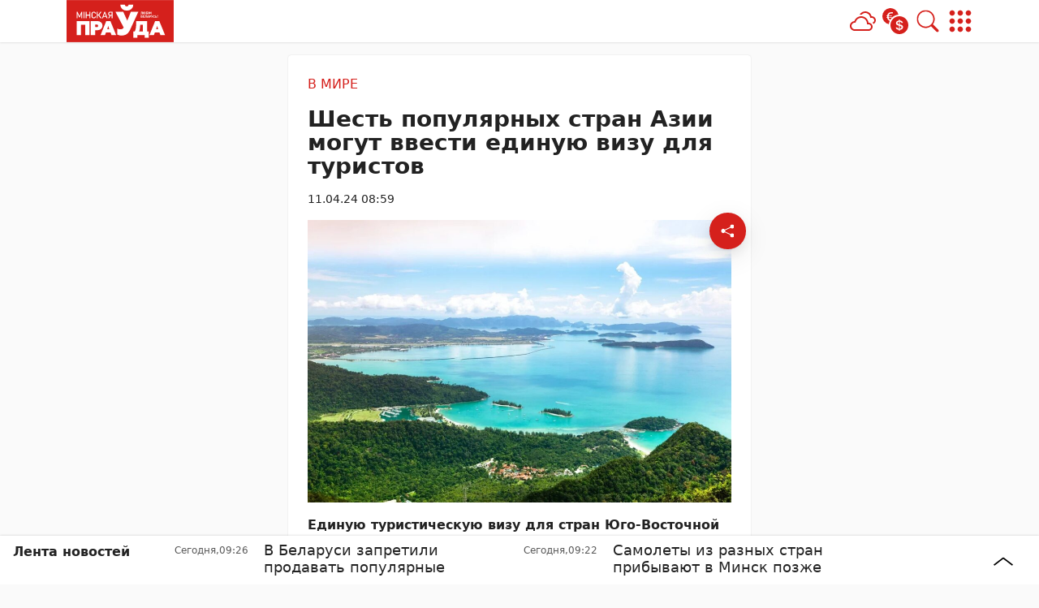

--- FILE ---
content_type: text/css
request_url: https://mlyn.by/app/themes/MP-News/assets/css/imageLightbox.css
body_size: 1067
content:
/* ===================
Image Lightbox Styles
====================== */

.image-lightbox {
    position: fixed;
    top: 0;
    left: 0;
    width: 100%;
    height: 100%;
    z-index: 9999;
    display: flex;
    align-items: center;
    justify-content: center;
    animation: fadeIn 0.3s ease-in-out;
}

.image-lightbox__overlay {
    position: absolute;
    top: 0;
    left: 0;
    width: 100%;
    height: 100%;
    background-color: rgba(0, 0, 0, 0.9);
    cursor: pointer;
}

.image-lightbox__container {
    position: relative;
    width: 100%;
    height: 100%;
    display: flex;
    align-items: center;
    justify-content: center;
    padding: 60px 80px;
    box-sizing: border-box;
}

.image-lightbox__content {
    position: relative;
    max-width: 100%;
    max-height: 100%;
    display: flex;
    align-items: center;
    justify-content: center;
}

.image-lightbox__image {
    max-width: 100%;
    max-height: calc(100vh - 120px);
    object-fit: contain;
    border-radius: 4px;
    box-shadow: 0 4px 20px rgba(0, 0, 0, 0.5);
    animation: zoomIn 0.3s ease-in-out;
    transition: opacity 0.3s ease-in-out;
}

.image-lightbox__image.loading {
    opacity: 0.5;
}

.image-lightbox__close,
.image-lightbox__prev,
.image-lightbox__next {
    position: absolute;
    background-color: rgba(255, 255, 255, 0.1);
    border: 2px solid rgba(255, 255, 255, 0.3);
    color: #ffffff;
    width: 48px;
    height: 48px;
    border-radius: 50%;
    display: flex;
    align-items: center;
    justify-content: center;
    cursor: pointer;
    transition: all 0.3s ease-in-out;
    z-index: 10000;
    padding: 0;
    outline: none;
}

.image-lightbox__close:hover,
.image-lightbox__prev:hover,
.image-lightbox__next:hover {
    background-color: rgba(255, 255, 255, 0.2);
    border-color: rgba(255, 255, 255, 0.5);
    transform: scale(1.1);
}

.image-lightbox__close:active,
.image-lightbox__prev:active,
.image-lightbox__next:active {
    transform: scale(0.95);
}

.image-lightbox__close {
    top: 20px;
    right: 20px;
}

.image-lightbox__prev {
    left: 20px;
    top: 50%;
    transform: translateY(-50%);
}

.image-lightbox__next {
    right: 20px;
    top: 50%;
    transform: translateY(-50%);
}

.image-lightbox__prev:hover {
    transform: translateY(-50%) scale(1.1);
}

.image-lightbox__next:hover {
    transform: translateY(-50%) scale(1.1);
}

.image-lightbox__prev:active {
    transform: translateY(-50%) scale(0.95);
}

.image-lightbox__next:active {
    transform: translateY(-50%) scale(0.95);
}

.image-lightbox__counter {
    position: absolute;
    bottom: 20px;
    left: 50%;
    transform: translateX(-50%);
    background-color: rgba(0, 0, 0, 0.7);
    color: #ffffff;
    padding: 8px 16px;
    border-radius: 20px;
    font-size: 14px;
    font-weight: 500;
    z-index: 10000;
}

.image-lightbox__content .svg-icon {
    width: 24px;
    height: 24px;
    stroke: currentColor;
    fill: none;
}

/* Анимации */
@keyframes fadeIn {
    from {
        opacity: 0;
    }
    to {
        opacity: 1;
    }
}

@keyframes zoomIn {
    from {
        transform: scale(0.8);
        opacity: 0;
    }
    to {
        transform: scale(1);
        opacity: 1;
    }
}

/* Адаптивность для мобильных устройств */
@media (max-width: 768px) {
    .image-lightbox__container {
        padding: 40px 20px;
    }

    .image-lightbox__image {
        max-height: calc(100vh - 80px);
    }

    .image-lightbox__close {
        top: 10px;
        right: 10px;
        width: 40px;
        height: 40px;
    }

    .image-lightbox__prev,
    .image-lightbox__next {
        width: 40px;
        height: 40px;
    }

    .image-lightbox__prev {
        left: 10px;
    }

    .image-lightbox__next {
        right: 10px;
    }

    .image-lightbox__counter {
        bottom: 10px;
        font-size: 12px;
        padding: 6px 12px;
    }
}

@media (max-width: 480px) {
    .image-lightbox__container {
        padding: 20px 10px;
    }

    .image-lightbox__image {
        max-height: calc(100vh - 60px);
    }

    .image-lightbox__close,
    .image-lightbox__prev,
    .image-lightbox__next {
        width: 36px;
        height: 36px;
    }

    .image-lightbox__content .svg-icon {
        width: 20px;
        height: 20px;
    }
}



--- FILE ---
content_type: application/javascript; charset=utf-8
request_url: https://mlyn.by/app/themes/MP-News/assets/js/common.js
body_size: 11564
content:
/* ===================
Common Table Of Content 
======================
02 Sticky header
04 Back to Top
06 Slick one category
09 Send post request 
10 Offcanvas search
11 Load more posts offcanvas search
12 Search on search page
16 Load more posts for feed line
17 Click listener
18 Cookie modal
19 Telegram Modal
20 Get Cookie
21 Generate Token for Cookie
22 Set Cookie
====================== */

"use strict";
!function () {

    window.Element.prototype.removeClass = function () {
        let className = arguments.length > 0 && void 0 !== arguments[0] ? arguments[0] : "",
            selectors = this;
        if (!(selectors instanceof HTMLElement) && selectors !== null) {
            selectors = document.querySelector(selectors);
        }
        if (this.isVariableDefined(selectors) && className) {
            selectors.classList.remove(className);
        }
        return this;
    }, window.Element.prototype.addClass = function () {
        let className = arguments.length > 0 && void 0 !== arguments[0] ? arguments[0] : "",
            selectors = this;
        if (!(selectors instanceof HTMLElement) && selectors !== null) {
            selectors = document.querySelector(selectors);
        }
        if (this.isVariableDefined(selectors) && className) {
            selectors.classList.add(className);
        }
        return this;
    }, window.Element.prototype.toggleClass = function () {
        let className = arguments.length > 0 && void 0 !== arguments[0] ? arguments[0] : "",
            selectors = this;
        if (!(selectors instanceof HTMLElement) && selectors !== null) {
            selectors = document.querySelector(selectors);
        }
        if (this.isVariableDefined(selectors) && className) {
            selectors.classList.toggle(className);
        }
        return this;
    }, window.Element.prototype.isVariableDefined = function () {
        return !!this && typeof (this) != 'undefined' && this != null;
    }
}();

var filter = window.location.search.replace( '?filter=', '').split('+');

var common = {
    init: function () {
        common.stickyHeader(),
        common.backTotop(),
        common.slickOneCategory(),
        common.offcanvasSearch(),
        common.searchOnSearchPage(),
        common.initSearchTypeToggle(),
        common.clickListener(),
        common.cookieModal()
    },
    isVariableDefined: function (el) {
        return typeof !!el && (el) != 'undefined' && el != null;
    },
    getParents: function (el, selector, filter) {
        const result = [];
        const matchesSelector = el.matches || el.webkitMatchesSelector || el.mozMatchesSelector || el.msMatchesSelector;

        // match start from parent
        el = el.parentElement;
        while (el && !matchesSelector.call(el, selector)) {
            if (!filter) {
                if (selector) {
                    if (matchesSelector.call(el, selector)) {
                        return result.push(el);
                    }
                } else {
                    result.push(el);
                }
            } else {
                if (matchesSelector.call(el, filter)) {
                    result.push(el);
                }
            }
            el = el.parentElement;
            if (e.isVariableDefined(el)) {
                if (matchesSelector.call(el, selector)) {
                    return el;
                }
            }

        }
        return result;
    },
    getNextSiblings: function (el, selector, filter) {
        let sibs = [];
        let nextElem = el.parentNode.firstChild;
        const matchesSelector = el.matches || el.webkitMatchesSelector || el.mozMatchesSelector || el.msMatchesSelector;
        do {
            if (nextElem.nodeType === 3) continue; // ignore text nodes
            if (nextElem === el) continue; // ignore elem of target
            if (nextElem === el.nextElementSibling) {
                if ((!filter || filter(el))) {
                    if (selector) {
                        if (matchesSelector.call(nextElem, selector)) {
                            return nextElem;
                        }
                    } else {
                        sibs.push(nextElem);
                    }
                    el = nextElem;

                }
            }
        } while (nextElem = nextElem.nextSibling)
        return sibs;
    },
    on: function (selectors, type, listener) {
        document.addEventListener("DOMContentLoaded", () => {
            if (!(selectors instanceof HTMLElement) && selectors !== null) {
                selectors = document.querySelector(selectors);
            }
            selectors.addEventListener(type, listener);
        });
    },
    onAll: function (selectors, type, listener) {
        document.addEventListener("DOMContentLoaded", () => {
            document.querySelectorAll(selectors).forEach((element) => {
                if (type.indexOf(',') > -1) {
                    let types = type.split(',');
                    types.forEach((type) => {
                        element.addEventListener(type, listener);
                    });
                } else {
                    element.addEventListener(type, listener);
                }


            });
        });
    },
    removeClass: function (selectors, className) {
        if (!(selectors instanceof HTMLElement) && selectors !== null) {
            selectors = document.querySelector(selectors);
        }
        if (e.isVariableDefined(selectors)) {
            selectors.removeClass(className);
        }
    },
    removeAllClass: function (selectors, className) {
        if (e.isVariableDefined(selectors) && (selectors instanceof HTMLElement)) {
            document.querySelectorAll(selectors).forEach((element) => {
                element.removeClass(className);
            });
        }

    },
    toggleClass: function (selectors, className) {
        if (!(selectors instanceof HTMLElement) && selectors !== null) {
            selectors = document.querySelector(selectors);
        }
        if (e.isVariableDefined(selectors)) {
            selectors.toggleClass(className);
        }
    },
    toggleAllClass: function (selectors, className) {
        if (e.isVariableDefined(selectors)  && (selectors instanceof HTMLElement)) {
            document.querySelectorAll(selectors).forEach((element) => {
                element.toggleClass(className);
            });
        }
    },
    addClass: function (selectors, className) {
        if (!(selectors instanceof HTMLElement) && selectors !== null) {
            selectors = document.querySelector(selectors);
        }
        if (e.isVariableDefined(selectors)) {
            selectors.addClass(className);
        }
    },
    select: function (selectors) {
        return document.querySelector(selectors);
    },
    selectAll: function (selectors) {
        return document.querySelectorAll(selectors);
    },

    // START: 1 Sticky Header
    stickyHeader: function () {
        var stickyNav = common.select('.header-sticky');
        if (common.isVariableDefined(stickyNav)) {
            var stickyHeight = stickyNav.offsetHeight;
            stickyNav.insertAdjacentHTML('afterend', '<div id="sticky-space"></div>');
            var stickySpace = common.select('#sticky-space');
            if (common.isVariableDefined(stickySpace)) {
                document.addEventListener('scroll', function (event) {
                    var scTop = window.pageYOffset || document.documentElement.scrollTop;
                    if (scTop >= 150) {
                        stickySpace.addClass('active');
                        common.select("#sticky-space.active").style.height = stickyHeight + 'px';
                        stickyNav.addClass('header-sticky-on');
                    } else {
                        stickySpace.removeClass('active');
                        stickySpace.style.height = '0px';
                        stickyNav.removeClass("header-sticky-on");
                    }
                });
            }
        }
    },
    // END: Sticky Header

    // START: 04 Back to Top
    backTotop: function () {
        var scrollpos = window.scrollY;
        var backBtn = common.select('#back-top');
        if (common.isVariableDefined(backBtn)) {
            var add_class_on_scroll = () => backBtn.addClass("show");
            var remove_class_on_scroll = () => backBtn.removeClass("show");

            window.addEventListener('scroll', function () {
                scrollpos = window.scrollY;
                if (scrollpos >= 200) {
                    add_class_on_scroll()
                } else {
                    remove_class_on_scroll()
                }
            });

            backBtn.addEventListener('click', () => window.scrollTo({
                top: 0,
                behavior: 'smooth',
            }));
        }
    },
    // END: Back to Top

    // START: 06 Slick one category
    slickOneCategory: function () {
        jQuery(function($){
            $('.slick-category').slick({
                dots: false,
                infinite: true,
                arrows: true,
                prevArrow: '<button type="button" class="slick-prev slick-arrow" role="button" aria-label="Предыдущий" title="Предыдущий"><svg class="svg-icon"><use href="#icon-left"></use></svg></button>',
                nextArrow: '<button type="button" class="slick-next slick-arrow" role="button" aria-label="Следующий" title="Следующий"><svg class="svg-icon"><use href="#icon-right"></use></svg></button>',  
                slidesToShow: 5,
                centerMode: false,
                variableWidth: true,
                responsive: [
                    {
                        breakpoint: 1600,
                        settings: {
                            slidesToShow: 4,
                        }
                    },
                    {
                        breakpoint: 1200,
                        settings: {
                            slidesToShow: 3,
                        }
                    },
                    {
                        breakpoint: 992,
                        settings: {
                            slidesToShow: 2,
                        }
                    },
                    {
                        breakpoint: 768,
                        settings: {
                            slidesToShow: 1,
                            variableWidth: false,
                        }
                    }
                ]
            });
        })
    },
    // END: Slick one category

    // START: 09 Send post request (legacy, для обратной совместимости)
    sendPostRequest: async function ( url = '', data = {} ) {
        try {
            // Валидация входных данных
            if ( typeof url !== 'string' ) {
                throw new Error( 'URL должен быть строкой' );
            }
            
            // Ограничиваем длину данных для защиты от больших запросов
            var dataString = JSON.stringify( data );
            if ( dataString.length > 10000 ) {
                throw new Error( 'Слишком большой объем данных' );
            }
            
            const response = await fetch( url, {
                method: 'POST',
                headers: {
                    'Content-Type': 'application/x-www-form-urlencoded',
                },
                body: new URLSearchParams( data ) 
            });

            if ( !response.ok ) {
                throw new Error( 'Ошибка сети: ' + response.status );
            }

            return await response.text();
        } catch ( error ) {
            console.error( 'Ошибка при отправке запроса:', error );
            throw error;
        }
    },
    // END: Send post request
    
    // START: 09.1 REST API Search Request
    /**
     * Выполняет поиск через REST API WordPress
     * @param {Object} params - Параметры поиска
     * @param {string} params.search - Поисковый запрос
     * @param {string} params.search_type - Тип поиска ('content' или 'author')
     * @param {number} params.paged - Номер страницы
     * @param {string} params.context - Контекст поиска ('page' или 'offcanvas')
     * @returns {Promise<Object>} - Promise с данными ответа
     */
    searchViaREST: async function( params ) {
        try {
            // Проверяем наличие REST API конфигурации
            if ( typeof mpNewsSearch === 'undefined' || !mpNewsSearch.restUrl ) {
                console.error( 'REST API не настроен. Используется fallback.' );
                throw new Error( 'REST API не настроен' );
            }
            
            // Валидация параметров
            if ( !params || typeof params !== 'object' ) {
                throw new Error( 'Параметры должны быть объектом' );
            }
            
            if ( !params.search || typeof params.search !== 'string' ) {
                throw new Error( 'Поисковый запрос обязателен' );
            }
            
            // Ограничиваем длину запроса
            if ( params.search.length > 200 ) {
                params.search = params.search.substring( 0, 200 );
            }
            
            // Валидация типа поиска
            var validTypes = [ 'content', 'author' ];
            if ( !params.search_type || validTypes.indexOf( params.search_type ) === -1 ) {
                params.search_type = 'content';
            }
            
            // Валидация номера страницы
            params.paged = parseInt( params.paged, 10 ) || 1;
            if ( params.paged < 1 ) {
                params.paged = 1;
            }
            if ( params.paged > 1000 ) {
                params.paged = 1000;
            }
            
            // Валидация контекста
            var validContexts = [ 'page', 'offcanvas' ];
            if ( !params.context || validContexts.indexOf( params.context ) === -1 ) {
                params.context = 'page';
            }
            
            // Формируем URL с параметрами
            // Используем 'page' вместо 'paged' для совместимости со стандартным WordPress REST API
            var restUrl = mpNewsSearch.restUrl;
            
            // Проверяем, что URL валидный
            if ( !restUrl ) {
                throw new Error( 'REST API URL не настроен' );
            }
            
            // Если URL относительный, делаем его абсолютным относительно текущего домена
            var url;
            try {
                url = new URL( restUrl, window.location.origin );
            } catch ( e ) {
                // Если не удалось создать URL, пробуем использовать относительный путь
                var baseUrl = mpNewsSearch.homeUrl || window.location.origin;
                url = new URL( restUrl.replace( baseUrl, '' ), baseUrl );
            }
            
            url.searchParams.set( 'search', params.search );
            url.searchParams.set( 'search_type', params.search_type );
            url.searchParams.set( 'page', params.paged.toString() );
            url.searchParams.set( 'context', params.context );
            
            // Выполняем запрос
            var response;
            try {
                response = await fetch( url.toString(), {
                    method: 'GET',
                    headers: {
                        'X-WP-Nonce': mpNewsSearch.restNonce || '',
                        'Content-Type': 'application/json',
                    },
                } );
            } catch ( networkError ) {
                throw new Error( 'Ошибка сети при запросе к REST API: ' + networkError.message );
            }
            
            if ( !response.ok ) {
                var errorText = '';
                try {
                    var errorData = await response.json();
                    errorText = errorData.message || errorData.code || 'Ошибка ' + response.status;
                } catch ( e ) {
                    errorText = 'Ошибка сети: ' + response.status + ' ' + response.statusText;
                }
                throw new Error( errorText + ' (URL: ' + url.toString() + ')' );
            }
            
            var data;
            try {
                data = await response.json();
            } catch ( parseError ) {
                throw new Error( 'Ошибка парсинга JSON ответа от сервера: ' + parseError.message );
            }
            
            // Проверяем структуру ответа
            if ( !data ) {
                throw new Error( 'Пустой ответ от сервера' );
            }
            
            if ( !data.success ) {
                var errorMessage = 'Ошибка сервера';
                if ( data.data && data.data.message ) {
                    errorMessage = data.data.message;
                } else if ( data.message ) {
                    errorMessage = data.message;
                }
                throw new Error( errorMessage );
            }
            
            if ( !data.data ) {
                throw new Error( 'Неверный формат ответа от сервера: отсутствует поле data' );
            }
            
            return data.data;
        } catch ( error ) {
            // Логируем детальную информацию об ошибке для отладки
            if ( typeof mpNewsSearch !== 'undefined' ) {
                console.error( 'Ошибка при поиске через REST API:', {
                    message: error.message,
                    restUrl: mpNewsSearch.restUrl,
                    homeUrl: mpNewsSearch.homeUrl,
                    currentOrigin: window.location.origin,
                    error: error
                } );
            } else {
                console.error( 'Ошибка при поиске через REST API:', error );
            }
            throw error;
        }
    },
    // END: REST API Search Request
    
    // START: 09.1 HTML Parser Utilities
    /**
     * Парсит HTML строку и возвращает Document объект
     * @param {string} htmlString - HTML строка для парсинга
     * @returns {Document} - Парсенный документ
     */
    parseHTML: function( htmlString ) {
        if ( !htmlString || typeof htmlString !== 'string' ) {
            return null;
        }
        
        try {
            var parser = new DOMParser();
            var doc = parser.parseFromString( htmlString, 'text/html' );
            
            // Проверяем на ошибки парсинга
            var parserError = doc.querySelector( 'parsererror' );
            if ( parserError ) {
                console.warn( 'Ошибка парсинга HTML, используем fallback' );
                // Fallback: создаем временный контейнер
                var fallback = document.createElement( 'div' );
                fallback.innerHTML = htmlString;
                return fallback;
            }
            
            return doc;
        } catch ( error ) {
            console.error( 'Ошибка при парсинге HTML:', error );
            // Fallback
            var fallback = document.createElement( 'div' );
            fallback.innerHTML = htmlString;
            return fallback;
        }
    },
    
    /**
     * Находит элемент в документе, пробуя несколько селекторов
     * @param {Document|Element} container - Контейнер для поиска
     * @param {Array<string>} selectors - Массив селекторов для попытки
     * @returns {Element|null} - Найденный элемент или null
     */
    findElement: function( container, selectors ) {
        if ( !container ) {
            return null;
        }
        
        if ( !Array.isArray( selectors ) ) {
            selectors = [ selectors ];
        }
        
        for ( var i = 0; i < selectors.length; i++ ) {
            try {
                var element = container.querySelector( selectors[i] );
                if ( element !== null ) {
                    return element;
                }
            } catch ( error ) {
                console.warn( 'Ошибка при поиске элемента с селектором:', selectors[i], error );
            }
        }
        
        return null;
    },
    
    /**
     * Находит контейнер с результатами поиска в HTML ответе
     * @param {Document|Element} responseDoc - Парсенный HTML документ
     * @param {string} containerId - ID контейнера для поиска
     * @param {string} rowSelector - Селектор для строки с результатами
     * @returns {Element|null} - Найденный контейнер с результатами
     */
    /**
     * Упрощенная функция для поиска строки с результатами
     * Устраняет дублирование и избыточную сложность
     * 
     * @param {Document|Element} searchContainer - Контейнер для поиска
     * @param {string} containerId - ID контейнера (для fallback)
     * @param {string} rowSelector - Селектор для строки с результатами
     * @returns {Element|null} - Найденная строка с результатами
     */
    findResultsRow: function( searchContainer, containerId, rowSelector ) {
        if ( !searchContainer || !containerId ) {
            return null;
        }
        
        rowSelector = rowSelector || '.row.g-3';
        
        // Сначала пробуем найти через контейнер с ID
        var selector = '#' + containerId + ' ' + rowSelector;
        var result = searchContainer.querySelector( selector );
        
        if ( result ) {
            return result;
        }
        
        // Fallback: ищем любую строку с классом row, которая содержит посты
        var allRows = searchContainer.querySelectorAll( rowSelector );
        for ( var i = 0; i < allRows.length; i++ ) {
            var row = allRows[i];
            // Проверяем наличие постов по дочерним элементам
            if ( row.children.length > 0 ) {
                return row;
            }
        }
        
        return null;
    },
    
    /**
     * Находит контейнер с результатами поиска в HTML ответе (legacy)
     * @deprecated Используйте findResultsRow вместо этой функции
     */
    findSearchResultsContainer: function( responseDoc, containerId, rowSelector ) {
        if ( !responseDoc || !containerId ) {
            return null;
        }
        
        var searchContainer = responseDoc.body || responseDoc;
        return common.findResultsRow( searchContainer, containerId, rowSelector );
    },
    // END: HTML Parser Utilities 
    
    // START: 09.2 Safe HTML Insertion Utilities
    /**
     * Безопасно добавляет HTML к существующему содержимому контейнера
     * Использует DocumentFragment для эффективности и безопасности
     * 
     * @param {Element} container - Контейнер для добавления контента
     * @param {string} newHTML - HTML строка для добавления
     * @returns {boolean} - true если успешно добавлено
     */
    safeAppendHTML: function( container, newHTML ) {
        if ( !container || !newHTML || typeof newHTML !== 'string' ) {
            return false;
        }
        
        try {
            // Создаем временный контейнер для парсинга
            var temp = document.createElement( 'div' );
            temp.innerHTML = newHTML.trim();
            
            // Создаем DocumentFragment для эффективной вставки
            var fragment = document.createDocumentFragment();
            
            // Перемещаем все дочерние элементы в fragment
            while ( temp.firstChild ) {
                fragment.appendChild( temp.firstChild );
            }
            
            // Добавляем fragment к контейнеру
            container.appendChild( fragment );
            
            return true;
        } catch ( error ) {
            console.error( 'Ошибка при безопасной вставке HTML:', error );
            return false;
        }
    },
    
    /**
     * Безопасно обновляет содержимое контейнера, добавляя новые результаты
     * 
     * @param {Element} container - Контейнер с результатами
     * @param {string} newHTML - HTML строка с новыми результатами
     * @returns {boolean} - true если успешно обновлено
     */
    safeUpdateSearchResults: function( container, newHTML ) {
        if ( !container || !newHTML || typeof newHTML !== 'string' ) {
            return false;
        }
        
        try {
            // Используем безопасную вставку через DocumentFragment
            return common.safeAppendHTML( container, newHTML );
        } catch ( error ) {
            console.error( 'Ошибка при обновлении результатов поиска:', error );
            return false;
        }
    },
    // END: Safe HTML Insertion Utilities
    
    // START: 09.3 Lazy Loading Utilities
    /**
     * Переинициализирует lazy loading для новых изображений
     * Вызывается после динамического добавления контента
     * 
     * @param {Element} container - Контейнер с новыми изображениями (опционально)
     */
    reinitLazyLoading: function( container ) {
        if ( typeof lozad === 'undefined' ) {
            return;
        }
        
        try {
            // Если передан контейнер, ищем изображения только в нем
            // Иначе ищем все изображения с классом lozad, которые еще не загружены
            var selector = '.lozad:not([data-loaded="true"])';
            var images = container ? 
                container.querySelectorAll( selector ) : 
                document.querySelectorAll( selector );
            
            if ( images && images.length > 0 ) {
                // Создаем новый observer для новых изображений
                var observer = lozad( images, { 
                    threshold: 0.1, 
                    enableAutoReload: true 
                } );
                observer.observe();
            }
        } catch ( error ) {
            console.error( 'Ошибка при переинициализации lazy loading:', error );
        }
    },
    // END: Lazy Loading Utilities
    
    // START: 10 Offcanvas search
    offcanvasSearch: function() {
        var searchInput = common.select('#offcanvasSearchInput');
        var searchTypeInput = common.select('#offcanvasSearchType');
        var searchTimeout = null;

        if( searchInput !== undefined && searchInput !== null ){
            searchInput.addEventListener("keyup", (event) => {
                var searchValue = searchInput.value;
                var searchType = (searchTypeInput !== null && searchTypeInput !== undefined) ? searchTypeInput.value : 'content';
                
                // Очищаем предыдущий таймер (debounce)
                if ( searchTimeout ) {
                    clearTimeout( searchTimeout );
                }
                
                if( searchValue.length > 2 && searchValue !== "" ) {
                    // Debounce: задержка 300ms перед выполнением поиска
                    searchTimeout = setTimeout( function() {
                        // Используем REST API для поиска
                        common.searchViaREST({
                            search: searchValue,
                            search_type: searchType,
                            paged: 1,
                            context: 'offcanvas'
                        }).then(function(data) {
                            if (!data || !data.html) {
                                return;
                            }
                        
                        // Обновляем информацию о запросе
                        var searchQueryAndResults = common.select('.offcanvas-search .search-query-and-results');
                        if (searchQueryAndResults !== null && data.query_info) {
                            var queryInfoDoc = common.parseHTML(data.query_info);
                            if (queryInfoDoc) {
                                var queryInfoElement = queryInfoDoc.querySelector('.search-query-and-results');
                                if (queryInfoElement) {
                                    searchQueryAndResults.innerHTML = queryInfoElement.innerHTML;
                                }
                            }
                        }
                        
                        // Обновляем результаты поиска
                        var searchResults = common.select('#offcanvas-search__results .search-results');
                        if (searchResults !== null && data.html) {
                            var resultsDoc = common.parseHTML(data.html);
                            if (resultsDoc) {
                                var resultsElement = resultsDoc.querySelector('.row') || resultsDoc.querySelector('.row.g-3');
                                if (resultsElement) {
                                    // Обновляем содержимое контейнера
                                    var existingRow = searchResults.querySelector('.row') || searchResults.querySelector('.row.g-3');
                                    if (existingRow) {
                                        existingRow.innerHTML = resultsElement.innerHTML;
                                    } else {
                                        // Если контейнера нет, создаем его
                                        searchResults.innerHTML = '<div class="row g-3">' + resultsElement.innerHTML + '</div>';
                                    }
                                    
                                    // Обновляем кнопку "Загрузить ещё"
                                    var loadMoreContainer = resultsDoc.querySelector('.load-more-results');
                                    var existingLoadMore = searchResults.querySelector('.load-more-results');
                                    if (loadMoreContainer && data.has_more) {
                                        if (existingLoadMore) {
                                            existingLoadMore.outerHTML = loadMoreContainer.outerHTML;
                                        } else {
                                            searchResults.insertAdjacentHTML('beforeend', loadMoreContainer.outerHTML);
                                        }
                                    } else if (existingLoadMore) {
                                        existingLoadMore.remove();
                                    }
                                    
                                    // Переинициализируем lazy loading для новых изображений
                                    common.reinitLazyLoading( searchResults );
                                }
                            }
                        }
                    }).catch(function(error) {
                        // При ошибке REST API показываем сообщение пользователю
                        var searchResults = common.select('#offcanvas-search__results .search-results');
                        if (searchResults !== null) {
                            searchResults.innerHTML = '<div class="alert alert-warning mt-3" role="alert"><p class="mb-0">Ошибка при загрузке результатов. Пожалуйста, обновите страницу.</p></div>';
                        }
                    });
                    }, 300 ); // Debounce 300ms
                }else if(searchValue.length <= 2 || searchValue === "") {
                   var searchQueryAndResults = common.select(".offcanvas-search .search-query-and-results .search__results-number");
                   var searchResults = common.select("#offcanvas-search__results .search-results");
                   if( searchQueryAndResults !== null ) {
                       searchQueryAndResults.innerHTML = "";
                   }
                   if( searchResults !== null ) {
                       searchResults.innerHTML = "";
                   }
                }
            });
        }  
    },
    // END: Offcanvas search

    // START: 11 Load more posts offcanvas search  
    loadMoreOffcanvasSearch: function ( loadmore ) {
        if ( !loadmore ) {
            console.error( 'loadMoreOffcanvasSearch: loadmore элемент не найден' );
            return;
        }
        
        var searchValue = loadmore.getAttribute( 'data-s' ) || '';
        var searchType = loadmore.getAttribute( 'data-search-type' ) || 'content';
        var paged = parseInt( loadmore.getAttribute( 'data-paged' ), 10 ) || 1;
        var maxPages = parseInt( loadmore.getAttribute( 'data-max-pages' ), 10 ) || 1;
        
        // Проверяем, есть ли ещё страницы для загрузки
        if ( paged >= maxPages ) {
            common.removeLoadMoreButton( loadmore );
            return;
        }
        
        paged++;

        // Используем REST API для поиска
        common.searchViaREST( {
            search: searchValue,
            search_type: searchType,
            paged: paged,
            context: 'offcanvas'
        } ).then( function( data ) {
            if ( !data || !data.html ) {
                common.removeLoadMoreButton( loadmore );
                return;
            }
            
            var responseDoc = common.parseHTML( data.html );
            if ( !responseDoc ) {
                common.removeLoadMoreButton( loadmore );
                return;
            }
            
            // Определяем контейнер для поиска
            var searchContainer = responseDoc.body || responseDoc;
            
            var searchPostResult = common.select( '#offcanvas-search__results .row' );
            
            // Для REST API ответа контейнер с ID может отсутствовать (wrapInContainer = false)
            // Поэтому сначала ищем просто .row, а затем пробуем через контейнер
            var responseSearchPostResult = null;
            
            // Используем общую функцию для поиска контейнера результатов
            responseSearchPostResult = common.findResultsRow( 
                searchContainer, 
                'offcanvas-search__results', 
                '.row' 
            );
            
            if ( searchPostResult !== null && responseSearchPostResult !== null ) {
                // Безопасно добавляем новые результаты к существующим
                var newPostsHTML = responseSearchPostResult.innerHTML;
                
                if ( newPostsHTML && newPostsHTML.trim() !== '' ) {
                    if ( !common.safeUpdateSearchResults( searchPostResult, newPostsHTML ) ) {
                        common.removeLoadMoreButton( loadmore );
                        return;
                    }
                    
                    // Переинициализируем lazy loading для новых изображений
                    common.reinitLazyLoading( searchPostResult );
                } else {
                    // Если новых постов нет, удаляем кнопку
                    common.removeLoadMoreButton( loadmore );
                    return;
                }
            } else {
                // Если не нашли контейнер, удаляем кнопку
                common.removeLoadMoreButton( loadmore );
                return;
            }
            
            // Обновляем состояние кнопки "Загрузить ещё"
            common.updateLoadMoreButtonState( loadmore, data, searchValue, searchType );
        }).catch( function( error ) {
            // При ошибке удаляем кнопку, чтобы не было бесконечных попыток
            common.removeLoadMoreButton( loadmore );
        });
    },
    // END: Load more posts offcanvas search  

    // START: 11.2 Load more posts search page
    loadMoreSearchPage: function ( loadmore ) {
        if ( !loadmore ) {
            console.error( 'loadMoreSearchPage: loadmore элемент не найден' );
            return;
        }
        
        var searchValue = loadmore.getAttribute( 'data-s' ) || '';
        var searchType = loadmore.getAttribute( 'data-search-type' ) || 'content';
        var paged = parseInt( loadmore.getAttribute( 'data-paged' ), 10 ) || 1;
        var maxPages = parseInt( loadmore.getAttribute( 'data-max-pages' ), 10 ) || 1;
        
        // Проверяем, есть ли ещё страницы для загрузки
        if ( paged >= maxPages ) {
            common.removeLoadMoreButton( loadmore );
            return;
        }
        
        paged++;

        // Используем REST API для поиска
        common.searchViaREST( {
            search: searchValue,
            search_type: searchType,
            paged: paged,
            context: 'page'
        } ).then( function( data ) {
            // console.log( 'loadMoreSearchPage: Получен ответ от сервера', data );
            if ( !data || !data.html ) {
                console.error( 'Пустой ответ от сервера' );
                return;
            }
            
            var responseDoc = common.parseHTML( data.html );
            if ( !responseDoc ) {
                console.error( 'loadMoreSearchPage: Не удалось распарсить HTML ответ' );
                // console.error( 'HTML ответ:', data.html );
                common.removeLoadMoreButton( loadmore );
                return;
            }
            
            // Определяем контейнер для поиска
            var searchContainer = responseDoc.body || responseDoc;
            
            // Ищем контейнер с постами на странице поиска
            var searchPostResult = common.select( '#search__results .row.g-3' );
            
            // Используем общую функцию для поиска контейнера результатов
            var responseSearchPostResult = common.findResultsRow( 
                searchContainer, 
                'search__results', 
                '.row.g-3' 
            );
            
            if ( searchPostResult !== null && responseSearchPostResult !== null ) {
                // Удаляем пагинацию из новых постов, если она там есть
                var paginationInNewPosts = responseSearchPostResult.querySelector( '.pagination' );
                if ( paginationInNewPosts !== null ) {
                    paginationInNewPosts.remove();
                }
                
                // Безопасно добавляем новые результаты к существующим
                var newPostsHTML = responseSearchPostResult.innerHTML;
                
                if ( newPostsHTML && newPostsHTML.trim() !== '' ) {
                    if ( !common.safeUpdateSearchResults( searchPostResult, newPostsHTML ) ) {
                        common.removeLoadMoreButton( loadmore );
                        return;
                    }
                    
                    // Переинициализируем lazy loading для новых изображений
                    common.reinitLazyLoading( searchPostResult );
                } else {
                    common.removeLoadMoreButton( loadmore );
                    return;
                }
            } else {
                common.removeLoadMoreButton( loadmore );
                return;
            }
            
            // Удаляем пагинацию, если она есть в ответе
            var paginationInResponse = common.findElement( 
                responseDoc, 
                [ '.pagination' ] 
            );
            if ( paginationInResponse !== null ) {
                paginationInResponse.remove();
            }
            
            // Обновляем состояние кнопки "Загрузить ещё"
            common.updateLoadMoreButtonState( loadmore, data, searchValue, searchType );
            
            // Убеждаемся, что пагинация не появилась на странице
            var existingPagination = common.select( '.pagination' );
            if ( existingPagination !== null && existingPagination.closest( '#search__results' ) !== null ) {
                existingPagination.remove();
            }
        }).catch( function( error ) {
            // При ошибке удаляем кнопку, чтобы не было бесконечных попыток
            common.removeLoadMoreButton( loadmore );
        });
    },
    // END: Load more posts search page
    
    // START: 11.3 Load More Button Utilities
    /**
     * Обновляет состояние кнопки "Загрузить ещё" на основе данных ответа
     * Унифицированная функция для устранения дублирования кода
     * 
     * @param {Element} loadmore - Кнопка "Загрузить ещё"
     * @param {Object} data - Данные ответа от сервера
     * @param {string} searchValue - Значение поиска
     * @param {string} searchType - Тип поиска
     */
    updateLoadMoreButtonState: function( loadmore, data, searchValue, searchType ) {
        if ( !loadmore || !data ) {
            return;
        }
        
        // Проверяем, есть ли ещё страницы для загрузки
        var hasMorePages = ( data.has_more === true || data.has_more === 1 ) && 
                            data.paged < data.max_pages && 
                            data.max_pages > 1;
        
        if ( hasMorePages ) {
            // Обновляем атрибуты кнопки из данных ответа
            loadmore.setAttribute( 'data-paged', data.paged.toString() );
            loadmore.setAttribute( 'data-max-pages', data.max_pages.toString() );
            loadmore.setAttribute( 'data-s', searchValue );
            loadmore.setAttribute( 'data-search-type', searchType );
        } else {
            // Если больше нет страниц, удаляем кнопку
            common.removeLoadMoreButton( loadmore );
        }
    },
    
    /**
     * Обновляет атрибуты кнопки "Загрузить ещё" из элемента ответа
     * @param {Element} loadmore - Текущая кнопка
     * @param {Element} responseLoadmore - Кнопка из ответа сервера
     * @param {string} searchValue - Значение поиска
     * @param {string} searchType - Тип поиска
     */
    updateLoadMoreButton: function( loadmore, responseLoadmore, searchValue, searchType ) {
        if ( !loadmore || !responseLoadmore ) {
            return;
        }
        
        var newPaged = responseLoadmore.getAttribute( 'data-paged' );
        var newMaxPages = responseLoadmore.getAttribute( 'data-max-pages' );
        
        if ( newPaged !== null ) {
            loadmore.setAttribute( 'data-paged', newPaged );
        }
        if ( newMaxPages !== null ) {
            loadmore.setAttribute( 'data-max-pages', newMaxPages );
        }
        loadmore.setAttribute( 'data-s', searchValue );
        loadmore.setAttribute( 'data-search-type', searchType );
    },
    
    /**
     * Удаляет кнопку "Загрузить ещё" и её контейнер
     * @param {Element} loadmore - Кнопка для удаления
     */
    removeLoadMoreButton: function( loadmore ) {
        if ( !loadmore ) {
            return;
        }
        
        var loadMoreContainer = loadmore.closest( '.load-more-results' );
        if ( loadMoreContainer !== null ) {
            loadMoreContainer.remove();
        } else {
            loadmore.remove();
        }
    },
    // END: Load More Button Utilities

    // START: 11.5 Search type toggle handler
    initSearchTypeToggle: function() {
        // Функция для получения параметра из URL
        function getUrlParameter(name) {
            name = name.replace(/[\[]/, '\\[').replace(/[\]]/, '\\]');
            var regex = new RegExp('[\\?&]' + name + '=([^&#]*)');
            var results = regex.exec(location.search);
            return results === null ? '' : decodeURIComponent(results[1].replace(/\+/g, ' '));
        }

        // Функция для обновления состояния переключателей
        function updateToggleState(form, searchType) {
            if (!form) return;

            var searchTypeInput = form.querySelector('input[name="search_type"]');
            if (searchTypeInput) {
                searchTypeInput.value = searchType;
            }

            // Обновляем кнопки переключателей
            var filters = form.querySelectorAll('.search-type-toggle__filter');
            filters.forEach(function(filter) {
                var filterType = filter.getAttribute('data-search-type');
                if (filterType === searchType) {
                    filter.classList.add('search-type-toggle__filter--active');
                } else {
                    filter.classList.remove('search-type-toggle__filter--active');
                }
            });
        }

        // Инициализация всех форм поиска на странице
        var searchForms = document.querySelectorAll('form.search-form');
        
        searchForms.forEach(function(form) {
            // Получаем текущий тип поиска из URL или скрытого поля
            var urlSearchType = getUrlParameter('search_type');
            var hiddenInput = form.querySelector('input[name="search_type"]');
            var currentSearchType = urlSearchType || (hiddenInput ? hiddenInput.value : 'content');
            
            // Валидация типа поиска
            if (currentSearchType !== 'content' && currentSearchType !== 'author') {
                currentSearchType = 'content';
            }

            // Устанавливаем начальное состояние
            updateToggleState(form, currentSearchType);

            // Обработчики для кнопок переключателей
            var filterButtons = form.querySelectorAll('.search-type-toggle__filter');
            filterButtons.forEach(function(button) {
                button.addEventListener('click', function(e) {
                    e.preventDefault();
                    var newSearchType = this.getAttribute('data-search-type');
                    updateToggleState(form, newSearchType);

                    // Если есть текст в поле поиска, отправляем форму (только для search.php)
                    var searchInput = form.querySelector('input[name="s"]');
                    if (searchInput && searchInput.value.trim() !== '' && form.closest('.term__body')) {
                        form.submit();
                    }
                });
            });
        });

        // Обновляем состояние при открытии offcanvas
        var offcanvasElement = document.getElementById('offcanvasSearch');
        if (offcanvasElement) {
            offcanvasElement.addEventListener('shown.bs.offcanvas', function() {
                var offcanvasForm = offcanvasElement.querySelector('form.search-form');
                if (offcanvasForm) {
                    var urlSearchType = getUrlParameter('search_type');
                    var hiddenInput = offcanvasForm.querySelector('input[name="search_type"]');
                    var currentSearchType = urlSearchType || (hiddenInput ? hiddenInput.value : 'content');
                    
                    if (currentSearchType !== 'content' && currentSearchType !== 'author') {
                        currentSearchType = 'content';
                    }
                    
                    updateToggleState(offcanvasForm, currentSearchType);
                }
            });
        }
    },
    // END: Search type toggle handler

    // START: 12 Search on search page
    searchOnSearchPage: function() {
        var searchInput = common.select('#searchOnSearchPageInput');
        var searchForm = searchInput ? searchInput.closest('form.search-form') : null;
        var searchTypeInput = searchForm ? searchForm.querySelector('input[name="search_type"]') : null;
        var searchTimeout = null;

        if( searchInput !== undefined && searchInput !== null ){
            searchInput.addEventListener("keyup", (event) => {
                var searchValue = searchInput.value;
                var searchType = (searchTypeInput !== null && searchTypeInput !== undefined) ? searchTypeInput.value : 'content';

                // Очищаем предыдущий таймер (debounce)
                if ( searchTimeout ) {
                    clearTimeout( searchTimeout );
                }

                if( searchValue.length > 2 && searchValue !== "" ) {
                    // Debounce: задержка 300ms перед выполнением поиска
                    searchTimeout = setTimeout( function() {
                        // Используем REST API для поиска
                        common.searchViaREST({
                            search: searchValue,
                            search_type: searchType,
                            paged: 1,
                            context: 'page'
                        }).then(function(data) {
                            if (!data || !data.html) {
                                return;
                            }
                        
                        // Обновляем счетчик результатов
                        var searchQueryAndResults = common.select('.term__body .search-query-and-results');
                        if (searchQueryAndResults !== null && data.query_info) {
                            var queryInfoDoc = common.parseHTML(data.query_info);
                            if (queryInfoDoc) {
                                var queryInfoElement = queryInfoDoc.querySelector('.search-query-and-results');
                                if (queryInfoElement) {
                                    searchQueryAndResults.innerHTML = queryInfoElement.innerHTML;
                                }
                            }
                        }
                        
                        // Обновляем результаты поиска
                        var searchResultsContainer = document.getElementById('search__results');
                        var resultsDoc = common.parseHTML(data.html);
                        
                        if (resultsDoc) {
                            var responseResultsRow = resultsDoc.querySelector('.row.g-3');
                            var responseAlertInfo = resultsDoc.querySelector('.alert-info');
                            var responseLoadMoreContainer = resultsDoc.querySelector('.load-more-results');
                            
                            // Удаляем старое сообщение об отсутствии результатов
                            var alertInfo = common.select('.term__body .alert-info');
                            if (alertInfo !== null) {
                                alertInfo.remove();
                            }
                            
                            // Если есть результаты
                            if (responseResultsRow !== null) {
                                // Удаляем старый контейнер результатов, если есть
                                if (searchResultsContainer !== null) {
                                    searchResultsContainer.remove();
                                }
                                
                                // Создаем новый контейнер результатов
                                if (searchQueryAndResults !== null) {
                                    var newContainer = document.createElement('div');
                                    newContainer.id = 'search__results';
                                    newContainer.innerHTML = '<div class="row g-3">' + responseResultsRow.innerHTML + '</div>';
                                    
                                    // Добавляем кнопку "Загрузить ещё", если есть
                                    if (responseLoadMoreContainer !== null && data.has_more) {
                                        newContainer.innerHTML += responseLoadMoreContainer.outerHTML;
                                    }
                                    
                                    searchQueryAndResults.parentNode.insertBefore(newContainer, searchQueryAndResults.nextSibling);
                                    
                                    // Переинициализируем lazy loading для новых изображений
                                    common.reinitLazyLoading( newContainer );
                                }
                            } 
                            // Если результатов нет, но есть сообщение
                            else if (responseAlertInfo !== null) {
                                // Удаляем старый контейнер результатов
                                if (searchResultsContainer !== null) {
                                    searchResultsContainer.remove();
                                }
                                
                                // Добавляем сообщение
                                if (searchQueryAndResults !== null) {
                                    searchQueryAndResults.insertAdjacentHTML('afterend', responseAlertInfo.outerHTML);
                                }
                            }
                        }
                    }).catch(function(error) {
                        // При ошибке REST API показываем сообщение пользователю
                        var searchResultsContainer = document.getElementById('search__results');
                        if (searchResultsContainer !== null) {
                            searchResultsContainer.innerHTML = '<div class="alert alert-warning mt-3" role="alert"><p class="mb-0">Ошибка при загрузке результатов. Пожалуйста, обновите страницу.</p></div>';
                        } else {
                            var searchQueryAndResults = common.select('.term__body .search-query-and-results');
                            if (searchQueryAndResults !== null) {
                                searchQueryAndResults.insertAdjacentHTML('afterend', '<div class="alert alert-warning mt-3" role="alert"><p class="mb-0">Ошибка при загрузке результатов. Пожалуйста, обновите страницу.</p></div>');
                            }
                        }
                    });
                    }, 300 ); // Debounce 300ms
                }else if(searchValue.length <= 2 || searchValue === "") {
                    var searchQueryAndResults = common.select(".term__body .search-query-and-results .search__results-number");
                    var searchResults = common.select("#search__results");
                    var alertInfo = common.select(".term__body .alert-info");
                    
                    if( searchQueryAndResults !== null ) {
                        searchQueryAndResults.innerHTML = "";
                    }
                    if( searchResults !== null ) {
                        searchResults.innerHTML = "";
                    }
                    if( alertInfo !== null ) {
                        alertInfo.remove();
                    }
                 }
            });
        }   
    },
    // END: Search on search page

    // START: 16 Load more posts for feed line
    loadMorePostsForFeedLine: function( loadmore ) {
        var paged = parseInt( loadmore.getAttribute('data-paged') );
        paged++;

        common.sendPostRequest('', { paged: paged }).then((data) => {
            var responseHtml = document.createElement('div');
            responseHtml.innerHTML = data;
            var searchPostResult = common.select('.feed-line__list');
            var responseSearchPostResult = responseHtml.querySelector('.feed-line__list');
            searchPostResult.innerHTML = responseSearchPostResult.innerHTML;
        });
    },
    // END: Load more posts for feed line

    // START: 17 Click listener
    clickListener: function() {
        var button = common.select('.feed-line__toggle');
        var feedLineList = common.select('.feed-line__list');
        
        if( button!== undefined && button!== null && feedLineList!== undefined && feedLineList!== null) {
            button.addEventListener('click', function(e) {
                button.toggleClass('active');
                feedLineList.toggleClass('active');
            });
        }
    },
    // END: Click listener

    // START: 18 Cookie Modal
    cookieModal: function () {
        const cookieModal = common.select('#acceptСookie');
        if( cookieModal !== undefined ){
            // куки выключены в браузере
            if( navigator.cookieEnabled === false ) {
                cookieModal.addClass("d-none");
            } 
            else if( common.getCookie('SESSIDCookie') === undefined ){
                cookieModal.addClass('show').addClass('d-flex');

                common.select('.cookie-button.approve').addEventListener('click', () => {
                    cookieModal.addClass("d-none");
                    var token = common.generateToken(48);
                    common.setCookie('SESSIDCookie', token, 31536000e3, {secure: true});
                });
            }
        }
    },
    // END: Cookie

    // START: 19 Telegram Modal
    telegramModal: function () {
        const modal = common.select('#telegramSubscribe');
        if(modal !== undefined){
            // куки выключены в браузере
            if( navigator.cookieEnabled === false ) {
                modal.addClass("d-none");
            } 
            else if( common.getCookie('SESSIDTelegram') === undefined && common.getCookie('SESSIDCookie') !== undefined ){
                modal.addClass('show').addClass('d-flex');

                common.select('#telegramSubscribe .btn-close').addEventListener('click', () => {
                    modal.addClass("d-none");
                    var token = common.generateToken(48);
                    common.setCookie('SESSIDTelegram', token, 86400e3, {secure: true});
                });
            }
        }
    },
    // END: Telegram modal

    // START: 20 Get Cookie
    getCookie: function(name) {
        let matches = document.cookie.match(new RegExp(
          "(?:^|; )" + name.replace(/([\.$?*|{}\(\)\[\]\\\/\+^])/g, '\\$1') + "=([^;]*)"
        ));

        return matches ? decodeURIComponent(matches[1]) : undefined;
    },
    // END: Get Cookie

    // START: 21 Generate Token for Cookie
    generateToken: function(length) {
        var chars = 'abcdefghijklmnopqrstuvwxyzABCDEFGHIJKLMNOPQRSTUVWXYZ0123456789@#$%^&*()+=_-';
        var token = '';
    
        for(var i = 0; i < length; i++) {
    
            var randomCharIndex = Math.floor(Math.random() * chars.length);
            token += chars[randomCharIndex];

        }
    
        return token;
    },
    // END: Generate Token for Cookie

    // START: 22 Set Cookie
    setCookie: function(name, value, expiresSecond, options = {}) {
        let date = new Date(Date.now() + expiresSecond);
        let expires = date.toUTCString();

        options = {
            path: '/',
            expires: expires,
            // при необходимости добавьте другие значения по умолчанию
            ...options
        };
      
        let updatedCookie = encodeURIComponent(name) + "=" + encodeURIComponent(value);
      
        for (let optionKey in options) {
          updatedCookie += "; " + optionKey;
          let optionValue = options[optionKey];
          if (optionValue !== true) {
            updatedCookie += "=" + optionValue;
          }
        }

        document.cookie = updatedCookie;
    },
    // END: Set Cookie

    // START: 22 Go to social media
    GoToSocialMedia: function( buttonShare ) {
        if( common.isVariableDefined( buttonShare ) ) {
            let socialLink = buttonShare.getAttribute('data-link');
            window.open(socialLink, "_blank");
        }
    },
    // END: Go to social media
};

document.addEventListener('DOMContentLoaded', function(){ 
    common.init();
});

--- FILE ---
content_type: application/javascript; charset=utf-8
request_url: https://mlyn.by/app/themes/MP-News/assets/js/imageLightbox.js
body_size: 3031
content:
/* ===================
Image Lightbox for Gutenberg Content
======================
1 Lightbox initialization
2 Handle single images
3 Handle gallery images
4 Navigation controls
5 Close lightbox
====================== */

"use strict";
var imageLightbox = {
    currentIndex: 0,
    images: [],
    currentGallery: null,

    init: function () {
        imageLightbox.setupSingleImages();
        imageLightbox.setupGalleries();
        imageLightbox.createLightboxHTML();
        imageLightbox.bindEvents();
    },

    // START: 1 Lightbox initialization
    createLightboxHTML: function () {
        const lightboxHTML = `
            <div id="image-lightbox" class="image-lightbox" style="display: none;">
                <div class="image-lightbox__overlay"></div>
                <div class="image-lightbox__container">
                    <button class="image-lightbox__close" aria-label="Закрыть" title="Закрыть">
                        <svg class="svg-icon" width="24" height="24" viewBox="0 0 24 24" fill="none" stroke="currentColor" stroke-width="2">
                            <line x1="18" y1="6" x2="6" y2="18"></line>
                            <line x1="6" y1="6" x2="18" y2="18"></line>
                        </svg>
                    </button>
                    <button class="image-lightbox__prev" aria-label="Предыдущее изображение" title="Предыдущее изображение">
                        <svg class="svg-icon" width="24" height="24" viewBox="0 0 24 24" fill="none" stroke="currentColor" stroke-width="2">
                            <polyline points="15 18 9 12 15 6"></polyline>
                        </svg>
                    </button>
                    <button class="image-lightbox__next" aria-label="Следующее изображение" title="Следующее изображение">
                        <svg class="svg-icon" width="24" height="24" viewBox="0 0 24 24" fill="none" stroke="currentColor" stroke-width="2">
                            <polyline points="9 18 15 12 9 6"></polyline>
                        </svg>
                    </button>
                    <div class="image-lightbox__content">
                        <img class="image-lightbox__image" src="" alt="">
                        <div class="image-lightbox__counter"></div>
                    </div>
                </div>
            </div>
        `;
        document.body.insertAdjacentHTML('beforeend', lightboxHTML);
    },
    // END: Lightbox initialization

    // START: 2 Handle single images
    setupSingleImages: function () {
        const postContent = document.querySelector('.post__content');
        if (!postContent) return;

        const images = postContent.querySelectorAll('img:not(.wp-block-gallery img)');
        images.forEach((img, index) => {
            // Пропускаем изображения, которые уже в галерее
            if (img.closest('.wp-block-gallery')) return;

            img.style.cursor = 'pointer';
            
            // Обрабатываем клик на изображение или на ссылку, содержащую изображение
            const handleClick = function (e) {
                e.preventDefault();
                e.stopPropagation();
                const fullSizeUrl = imageLightbox.getFullSizeImageUrl(img);
                if (fullSizeUrl) {
                    imageLightbox.images = [{ src: fullSizeUrl, alt: img.alt || '' }];
                    imageLightbox.currentIndex = 0;
                    imageLightbox.currentGallery = null;
                    imageLightbox.openLightbox();
                }
            };
            
            img.addEventListener('click', handleClick);
            
            // Если изображение обернуто в ссылку, также обрабатываем клик на ссылку
            const parentLink = img.closest('a');
            if (parentLink) {
                parentLink.addEventListener('click', handleClick);
            }
        });
    },
    // END: Handle single images

    // START: 3 Handle gallery images
    setupGalleries: function () {
        const postContent = document.querySelector('.post__content');
        if (!postContent) return;

        const galleries = postContent.querySelectorAll('.wp-block-gallery');
        galleries.forEach((gallery, galleryIndex) => {
            const galleryImages = gallery.querySelectorAll('img');
            const galleryData = [];

            galleryImages.forEach((img) => {
                img.style.cursor = 'pointer';
                const fullSizeUrl = imageLightbox.getFullSizeImageUrl(img);
                galleryData.push({
                    src: fullSizeUrl,
                    alt: img.alt || ''
                });

                const handleGalleryClick = function (e) {
                    e.preventDefault();
                    e.stopPropagation();
                    const clickedIndex = Array.from(galleryImages).indexOf(img);
                    imageLightbox.images = galleryData;
                    imageLightbox.currentIndex = clickedIndex;
                    imageLightbox.currentGallery = galleryIndex;
                    imageLightbox.openLightbox();
                };
                
                img.addEventListener('click', handleGalleryClick);
                
                // Если изображение в галерее обернуто в ссылку, также обрабатываем клик на ссылку
                const parentLink = img.closest('a');
                if (parentLink) {
                    parentLink.addEventListener('click', handleGalleryClick);
                }
            });
        });
    },
    // END: Handle gallery images

    // START: 4 Navigation controls
    getFullSizeImageUrl: function (img) {
        // Сначала проверяем data-srcset (для lazy loading)
        let imageUrl = img.getAttribute('data-srcset') || img.getAttribute('srcset') || '';
        
        if (imageUrl) {
            // Берем самый большой размер из srcset
            const srcsetParts = imageUrl.split(',').map(part => part.trim());
            let maxWidth = 0;
            let bestUrl = '';
            
            srcsetParts.forEach(part => {
                const match = part.match(/^(.+?)\s+(\d+)w$/);
                if (match) {
                    const width = parseInt(match[2]);
                    if (width > maxWidth) {
                        maxWidth = width;
                        bestUrl = match[1];
                    }
                }
            });
            
            if (bestUrl) {
                imageUrl = bestUrl;
            } else {
                // Если не удалось распарсить srcset, берем первый URL
                imageUrl = srcsetParts[0].split(/\s+/)[0];
            }
        }
        
        // Если нет srcset, используем src или data-src
        if (!imageUrl) {
            imageUrl = img.getAttribute('data-src') || img.src || img.getAttribute('src') || '';
        }
        
        if (!imageUrl) return '';
        
        // Если это миниатюра WordPress, пытаемся получить оригинал
        // WordPress обычно добавляет размеры в URL, например: image-300x200.jpg
        // Также убираем параметры запроса, которые могут содержать размеры
        let fullSizeUrl = imageUrl.split('?')[0];
        fullSizeUrl = fullSizeUrl.replace(/-\d+x\d+\.(jpg|jpeg|png|gif|webp)/i, '.$1');
        
        // Если URL не изменился, используем оригинальный
        return fullSizeUrl || imageUrl;
    },

    openLightbox: function () {
        const lightbox = document.getElementById('image-lightbox');
        if (!lightbox) return;

        imageLightbox.updateLightboxImage();
        lightbox.style.display = 'flex';
        document.body.style.overflow = 'hidden';

        // Показываем/скрываем кнопки навигации в зависимости от количества изображений
        const prevBtn = lightbox.querySelector('.image-lightbox__prev');
        const nextBtn = lightbox.querySelector('.image-lightbox__next');
        const counter = lightbox.querySelector('.image-lightbox__counter');

        if (imageLightbox.images.length > 1) {
            prevBtn.style.display = 'flex';
            nextBtn.style.display = 'flex';
            counter.style.display = 'block';
            imageLightbox.updateCounter();
        } else {
            prevBtn.style.display = 'none';
            nextBtn.style.display = 'none';
            counter.style.display = 'none';
        }
    },

    updateLightboxImage: function () {
        const lightbox = document.getElementById('image-lightbox');
        if (!lightbox || !imageLightbox.images[imageLightbox.currentIndex]) return;

        const img = lightbox.querySelector('.image-lightbox__image');
        const currentImage = imageLightbox.images[imageLightbox.currentIndex];
        
        img.src = currentImage.src;
        img.alt = currentImage.alt || '';
        
        // Добавляем класс для анимации загрузки
        img.classList.add('loading');
        img.onload = function () {
            img.classList.remove('loading');
        };
    },

    updateCounter: function () {
        const counter = document.querySelector('.image-lightbox__counter');
        if (counter && imageLightbox.images.length > 1) {
            counter.textContent = `${imageLightbox.currentIndex + 1} / ${imageLightbox.images.length}`;
        }
    },

    nextImage: function () {
        if (imageLightbox.images.length <= 1) return;
        imageLightbox.currentIndex = (imageLightbox.currentIndex + 1) % imageLightbox.images.length;
        imageLightbox.updateLightboxImage();
        imageLightbox.updateCounter();
    },

    prevImage: function () {
        if (imageLightbox.images.length <= 1) return;
        imageLightbox.currentIndex = (imageLightbox.currentIndex - 1 + imageLightbox.images.length) % imageLightbox.images.length;
        imageLightbox.updateLightboxImage();
        imageLightbox.updateCounter();
    },
    // END: Navigation controls

    // START: 5 Close lightbox
    closeLightbox: function () {
        const lightbox = document.getElementById('image-lightbox');
        if (!lightbox) return;

        lightbox.style.display = 'none';
        document.body.style.overflow = '';
        imageLightbox.currentIndex = 0;
        imageLightbox.images = [];
        imageLightbox.currentGallery = null;
    },

    bindEvents: function () {
        const lightbox = document.getElementById('image-lightbox');
        if (!lightbox) return;

        // Закрытие по клику на overlay
        const overlay = lightbox.querySelector('.image-lightbox__overlay');
        if (overlay) {
            overlay.addEventListener('click', imageLightbox.closeLightbox);
        }

        // Закрытие по клику на кнопку закрытия
        const closeBtn = lightbox.querySelector('.image-lightbox__close');
        if (closeBtn) {
            closeBtn.addEventListener('click', imageLightbox.closeLightbox);
        }

        // Навигация
        const nextBtn = lightbox.querySelector('.image-lightbox__next');
        const prevBtn = lightbox.querySelector('.image-lightbox__prev');
        if (nextBtn) {
            nextBtn.addEventListener('click', function (e) {
                e.stopPropagation();
                imageLightbox.nextImage();
            });
        }
        if (prevBtn) {
            prevBtn.addEventListener('click', function (e) {
                e.stopPropagation();
                imageLightbox.prevImage();
            });
        }

        // Закрытие по клавише ESC
        document.addEventListener('keydown', function (e) {
            if (e.key === 'Escape' && lightbox.style.display === 'flex') {
                imageLightbox.closeLightbox();
            }
            // Навигация стрелками
            if (lightbox.style.display === 'flex') {
                if (e.key === 'ArrowRight') {
                    imageLightbox.nextImage();
                } else if (e.key === 'ArrowLeft') {
                    imageLightbox.prevImage();
                }
            }
        });

        // Предотвращаем закрытие при клике на само изображение
        const imageContainer = lightbox.querySelector('.image-lightbox__content');
        if (imageContainer) {
            imageContainer.addEventListener('click', function (e) {
                e.stopPropagation();
            });
        }
    }
    // END: Close lightbox
};

document.addEventListener('DOMContentLoaded', function () {
    imageLightbox.init();
});

